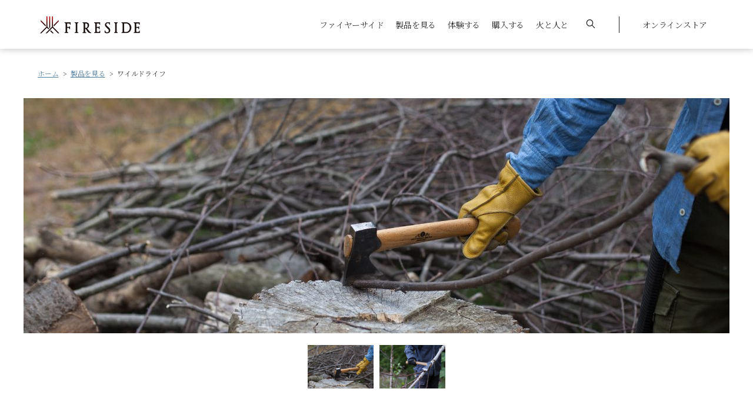

--- FILE ---
content_type: text/html; charset=UTF-8
request_url: https://www.firesidestove.com/products/kindling03
body_size: 17340
content:

<!DOCTYPE html>
<html lang="ja">

<head>
	<meta charset="UTF-8">
		<title>ワイルドライフ｜製品を見る｜薪⽕の総合商社 ファイヤーサイド</title>
<link data-rocket-prefetch href="https://s.pinimg.com" rel="dns-prefetch">
<link data-rocket-prefetch href="https://connect.facebook.net" rel="dns-prefetch">
<link data-rocket-prefetch href="https://www.google-analytics.com" rel="dns-prefetch">
<link data-rocket-prefetch href="https://www.googletagmanager.com" rel="dns-prefetch">
<link data-rocket-prefetch href="https://unpkg.com" rel="dns-prefetch">
<link data-rocket-prefetch href="https://cdn.jsdelivr.net" rel="dns-prefetch">
<link data-rocket-prefetch href="https://cdnjs.cloudflare.com" rel="dns-prefetch">
<link data-rocket-prefetch href="https://ajaxzip3.github.io" rel="dns-prefetch">
<link data-rocket-prefetch href="https://www.visumo.jp" rel="dns-prefetch">
<link data-rocket-prefetch href="https://www.line-website.com" rel="dns-prefetch">
<link data-rocket-prefetch href="https://d.shutto-translation.com" rel="dns-prefetch">
	<!-- Google Tag Manager -->
<script>(function(w,d,s,l,i){w[l]=w[l]||[];w[l].push({'gtm.start':
new Date().getTime(),event:'gtm.js'});var f=d.getElementsByTagName(s)[0],
j=d.createElement(s),dl=l!='dataLayer'?'&l='+l:'';j.async=true;j.src=
'https://www.googletagmanager.com/gtm.js?id='+i+dl;f.parentNode.insertBefore(j,f);
})(window,document,'script','dataLayer','GTM-M6DNSG6');</script>
<!-- End Google Tag Manager -->
<meta http-equiv="X-UA-Compatible" content="IE=edge">
<meta name="viewport" content="width=device-width, initial-scale=1, maximum-scale=1">
<meta name="format-detection" content="telephone=no">
<meta name="facebook-domain-verification" content="4sm571btxz34y5aacay669ixgt2bev" />
<!-- favicon -->
<link rel="icon" href="/favicon.ico">
<link rel="icon" type="image/png" href="/android-chrome-192x192.png">
<!-- icon -->
<link rel="apple-touch-icon" sizes="256x256" href="/apple-touch-icon.png">
<!--style-->

<link rel="stylesheet" href="https://unpkg.com/swiper@7/swiper-bundle.min.css" />
<link rel="stylesheet" type="text/css" href="//cdn.jsdelivr.net/npm/slick-carousel@1.8.1/slick/slick.css" />
		<!-- All in One SEO 4.9.3 - aioseo.com -->
	<meta name="description" content="焚き付け用に備えたい、バランスのよさが自慢の片手斧 手に馴染む握りやすい小型斧で、様々なシーンに対応するバラン" />
	<meta name="robots" content="max-image-preview:large" />
	<link rel="canonical" href="https://www.firesidestove.com/products/kindling03" />
	<meta name="generator" content="All in One SEO (AIOSEO) 4.9.3" />
		<meta property="og:locale" content="ja_JP" />
		<meta property="og:site_name" content="ファイヤーサイド - 薪ストーブと焚き火で楽しむ火のある暮らし" />
		<meta property="og:type" content="article" />
		<meta property="og:title" content="ワイルドライフ | ファイヤーサイド - 薪ストーブと焚き火で楽しむ火のある暮らし" />
		<meta property="og:description" content="焚き付け用に備えたい、バランスのよさが自慢の片手斧 手に馴染む握りやすい小型斧で、様々なシーンに対応するバラン" />
		<meta property="og:url" content="https://www.firesidestove.com/products/kindling03" />
		<meta property="og:image" content="https://www.firesidestove.com/wp-content/uploads/2024/05/3_415.jpg" />
		<meta property="og:image:secure_url" content="https://www.firesidestove.com/wp-content/uploads/2024/05/3_415.jpg" />
		<meta property="og:image:width" content="800" />
		<meta property="og:image:height" content="644" />
		<meta property="article:published_time" content="2021-05-19T08:22:13+00:00" />
		<meta property="article:modified_time" content="2024-05-22T04:08:38+00:00" />
		<meta name="twitter:card" content="summary_large_image" />
		<meta name="twitter:title" content="ワイルドライフ | ファイヤーサイド - 薪ストーブと焚き火で楽しむ火のある暮らし" />
		<meta name="twitter:description" content="焚き付け用に備えたい、バランスのよさが自慢の片手斧 手に馴染む握りやすい小型斧で、様々なシーンに対応するバラン" />
		<meta name="twitter:image" content="https://www.firesidestove.com/wp-content/uploads/2024/05/3_415.jpg" />
		<script type="application/ld+json" class="aioseo-schema">
			{"@context":"https:\/\/schema.org","@graph":[{"@type":"BreadcrumbList","@id":"https:\/\/www.firesidestove.com\/products\/kindling03#breadcrumblist","itemListElement":[{"@type":"ListItem","@id":"https:\/\/www.firesidestove.com#listItem","position":1,"name":"\u30db\u30fc\u30e0","item":"https:\/\/www.firesidestove.com","nextItem":{"@type":"ListItem","@id":"https:\/\/www.firesidestove.com\/products\/products_category\/stoves_chimney#listItem","name":"\u85aa\u30b9\u30c8\u30fc\u30d6\u30fb\u7159\u7a81"}},{"@type":"ListItem","@id":"https:\/\/www.firesidestove.com\/products\/products_category\/stoves_chimney#listItem","position":2,"name":"\u85aa\u30b9\u30c8\u30fc\u30d6\u30fb\u7159\u7a81","item":"https:\/\/www.firesidestove.com\/products\/products_category\/stoves_chimney","nextItem":{"@type":"ListItem","@id":"https:\/\/www.firesidestove.com\/products\/products_category\/stovegoods#listItem","name":"\u85aa\u30b9\u30c8\u30fc\u30d6\u30b0\u30c3\u30ba"},"previousItem":{"@type":"ListItem","@id":"https:\/\/www.firesidestove.com#listItem","name":"\u30db\u30fc\u30e0"}},{"@type":"ListItem","@id":"https:\/\/www.firesidestove.com\/products\/products_category\/stovegoods#listItem","position":3,"name":"\u85aa\u30b9\u30c8\u30fc\u30d6\u30b0\u30c3\u30ba","item":"https:\/\/www.firesidestove.com\/products\/products_category\/stovegoods","nextItem":{"@type":"ListItem","@id":"https:\/\/www.firesidestove.com\/products\/products_category\/spritfirewood#listItem","name":"\u85aa\u3065\u304f\u308a"},"previousItem":{"@type":"ListItem","@id":"https:\/\/www.firesidestove.com\/products\/products_category\/stoves_chimney#listItem","name":"\u85aa\u30b9\u30c8\u30fc\u30d6\u30fb\u7159\u7a81"}},{"@type":"ListItem","@id":"https:\/\/www.firesidestove.com\/products\/products_category\/spritfirewood#listItem","position":4,"name":"\u85aa\u3065\u304f\u308a","item":"https:\/\/www.firesidestove.com\/products\/products_category\/spritfirewood","nextItem":{"@type":"ListItem","@id":"https:\/\/www.firesidestove.com\/products\/kindling03#listItem","name":"\u30ef\u30a4\u30eb\u30c9\u30e9\u30a4\u30d5"},"previousItem":{"@type":"ListItem","@id":"https:\/\/www.firesidestove.com\/products\/products_category\/stovegoods#listItem","name":"\u85aa\u30b9\u30c8\u30fc\u30d6\u30b0\u30c3\u30ba"}},{"@type":"ListItem","@id":"https:\/\/www.firesidestove.com\/products\/kindling03#listItem","position":5,"name":"\u30ef\u30a4\u30eb\u30c9\u30e9\u30a4\u30d5","previousItem":{"@type":"ListItem","@id":"https:\/\/www.firesidestove.com\/products\/products_category\/spritfirewood#listItem","name":"\u85aa\u3065\u304f\u308a"}}]},{"@type":"Organization","@id":"https:\/\/www.firesidestove.com\/#organization","name":"FIRESIDE","description":"FIRESIDE\u306f\u85aa\u30b9\u30c8\u30fc\u30d6\u30fb\u6696\u7089\u304b\u3089\u30a2\u30a6\u30c8\u30c9\u30a2\u3067\u306e\u711a\u304d\u706b\u307e\u3067\u3001\u706b\u3068\u5171\u306b\u3042\u308b\u6642\u9593\u3068\u7a7a\u9593\u306e\u6d3b\u7528\u8853\u3092\u63d0\u6848\u3059\u308b\u85aa\u706b\u306e\u30e9\u30a4\u30d5\u30b9\u30bf\u30a4\u30eb\u30d6\u30e9\u30f3\u30c9\u3067\u3059\u3002","url":"https:\/\/www.firesidestove.com\/","logo":{"@type":"ImageObject","url":"\/wp-content\/themes\/fireside\/images\/common\/logo@2x.png","@id":"https:\/\/www.firesidestove.com\/products\/kindling03\/#organizationLogo"},"image":{"@id":"https:\/\/www.firesidestove.com\/products\/kindling03\/#organizationLogo"}},{"@type":"WebPage","@id":"https:\/\/www.firesidestove.com\/products\/kindling03#webpage","url":"https:\/\/www.firesidestove.com\/products\/kindling03","name":"\u30ef\u30a4\u30eb\u30c9\u30e9\u30a4\u30d5 | \u30d5\u30a1\u30a4\u30e4\u30fc\u30b5\u30a4\u30c9 - \u85aa\u30b9\u30c8\u30fc\u30d6\u3068\u711a\u304d\u706b\u3067\u697d\u3057\u3080\u706b\u306e\u3042\u308b\u66ae\u3089\u3057","description":"\u711a\u304d\u4ed8\u3051\u7528\u306b\u5099\u3048\u305f\u3044\u3001\u30d0\u30e9\u30f3\u30b9\u306e\u3088\u3055\u304c\u81ea\u6162\u306e\u7247\u624b\u65a7 \u624b\u306b\u99b4\u67d3\u3080\u63e1\u308a\u3084\u3059\u3044\u5c0f\u578b\u65a7\u3067\u3001\u69d8\u3005\u306a\u30b7\u30fc\u30f3\u306b\u5bfe\u5fdc\u3059\u308b\u30d0\u30e9\u30f3","inLanguage":"ja","isPartOf":{"@id":"https:\/\/www.firesidestove.com\/#website"},"breadcrumb":{"@id":"https:\/\/www.firesidestove.com\/products\/kindling03#breadcrumblist"},"datePublished":"2021-05-19T17:22:13+09:00","dateModified":"2024-05-22T13:08:38+09:00"},{"@type":"WebSite","@id":"https:\/\/www.firesidestove.com\/#website","url":"https:\/\/www.firesidestove.com\/","name":"\u30d5\u30a1\u30a4\u30e4\u30fc\u30b5\u30a4\u30c9 - \u85aa\u30b9\u30c8\u30fc\u30d6\u3068\u711a\u304d\u706b\u3067\u697d\u3057\u3080\u706b\u306e\u3042\u308b\u66ae\u3089\u3057","description":"FIRESIDE\u306f\u85aa\u30b9\u30c8\u30fc\u30d6\u30fb\u6696\u7089\u304b\u3089\u30a2\u30a6\u30c8\u30c9\u30a2\u3067\u306e\u711a\u304d\u706b\u307e\u3067\u3001\u706b\u3068\u5171\u306b\u3042\u308b\u6642\u9593\u3068\u7a7a\u9593\u306e\u6d3b\u7528\u8853\u3092\u63d0\u6848\u3059\u308b\u85aa\u706b\u306e\u30e9\u30a4\u30d5\u30b9\u30bf\u30a4\u30eb\u30d6\u30e9\u30f3\u30c9\u3067\u3059\u3002","inLanguage":"ja","publisher":{"@id":"https:\/\/www.firesidestove.com\/#organization"}}]}
		</script>
		<!-- All in One SEO -->

<link rel='dns-prefetch' href='//cdnjs.cloudflare.com' />
<link rel='dns-prefetch' href='//unpkg.com' />
<link rel='dns-prefetch' href='//cdn.jsdelivr.net' />
<link rel='dns-prefetch' href='//ajaxzip3.github.io' />

<style id='wp-img-auto-sizes-contain-inline-css' type='text/css'>
img:is([sizes=auto i],[sizes^="auto," i]){contain-intrinsic-size:3000px 1500px}
/*# sourceURL=wp-img-auto-sizes-contain-inline-css */
</style>
<style id='wp-emoji-styles-inline-css' type='text/css'>

	img.wp-smiley, img.emoji {
		display: inline !important;
		border: none !important;
		box-shadow: none !important;
		height: 1em !important;
		width: 1em !important;
		margin: 0 0.07em !important;
		vertical-align: -0.1em !important;
		background: none !important;
		padding: 0 !important;
	}
/*# sourceURL=wp-emoji-styles-inline-css */
</style>
<style id='classic-theme-styles-inline-css' type='text/css'>
/*! This file is auto-generated */
.wp-block-button__link{color:#fff;background-color:#32373c;border-radius:9999px;box-shadow:none;text-decoration:none;padding:calc(.667em + 2px) calc(1.333em + 2px);font-size:1.125em}.wp-block-file__button{background:#32373c;color:#fff;text-decoration:none}
/*# sourceURL=/wp-includes/css/classic-themes.min.css */
</style>
<link rel='stylesheet' id='searchandfilter-css' href='https://www.firesidestove.com/wp-content/plugins/search-filter/style.css?ver=1' type='text/css' media='all' />
<link rel='stylesheet' id='modaal-css' href='https://www.firesidestove.com/wp-content/themes/fireside/css/modaal.min.css?ver=1.0.8' type='text/css' media='all' />
<link rel='stylesheet' id='style-css' href='https://www.firesidestove.com/wp-content/themes/fireside/css/style.css?ver=1.0.8' type='text/css' media='all' />
<link rel='stylesheet' id='swiper-bundle-css' href='https://unpkg.com/swiper@7/swiper-bundle.min.css?ver=1.0.8' type='text/css' media='all' />
<link rel='stylesheet' id='slick-css' href='//cdn.jsdelivr.net/npm/slick-carousel@1.8.1/slick/slick.css?ver=1.0.8' type='text/css' media='all' />
<link rel='stylesheet' id='lity-css' href='https://cdnjs.cloudflare.com/ajax/libs/lity/2.4.1/lity.css?ver=1.0.8' type='text/css' media='all' />
<script type="text/javascript" src="https://www.firesidestove.com/wp-includes/js/jquery/jquery.min.js?ver=3.7.1" id="jquery-core-js"></script>
<script type="text/javascript" src="https://www.firesidestove.com/wp-includes/js/jquery/jquery-migrate.min.js?ver=3.4.1" id="jquery-migrate-js"></script>
<script type="text/javascript" src="https://www.firesidestove.com/wp-content/themes/fireside/js/gsap.min.js?ver=1.0.8" id="gsap-js"></script>
<script type="text/javascript" src="https://www.firesidestove.com/wp-content/themes/fireside/js/ScrollTrigger.min.js?ver=1.0.8" id="ScrollTrigger-js"></script>
<script type="text/javascript" src="https://www.firesidestove.com/wp-content/themes/fireside/js/jquery-cookies.js?ver=1.0.8" id="jquery-cookies-js"></script>
<script type="text/javascript" src="https://www.firesidestove.com/wp-content/themes/fireside/js/modaal.min.js?ver=1.0.8" id="modaal-js"></script>
<script type="text/javascript" src="https://www.firesidestove.com/wp-content/themes/fireside/js/basic.js?ver=1.0.8" id="basic-js"></script>
<script type="text/javascript" src="https://www.firesidestove.com/wp-content/themes/fireside/js/animation.js?ver=1.0.8" id="animation-js"></script>
<script type="text/javascript" defer src="https://www.firesidestove.com/wp-content/themes/fireside/js/slider.js?ver=1.0.8" id="slider-js"></script>
<script type="text/javascript" src="https://cdnjs.cloudflare.com/ajax/libs/lity/2.4.1/lity.min.js" id="lity-js"></script>
<script type="text/javascript" src="https://unpkg.com/swiper@7/swiper-bundle.min.js" id="swiper-bundle-js"></script>
<script type="text/javascript" src="https://cdn.jsdelivr.net/npm/slick-carousel@1.8.1/slick/slick.min.js" id="slick-js"></script>
<script type="text/javascript" src="https://cdn.jsdelivr.net/npm/simple-parallax-js@5.5.1/dist/simpleParallax.min.js" id="swiper-simpleParallax-js"></script>
<script type="text/javascript" src="https://ajaxzip3.github.io/ajaxzip3.js" id="swiper-ajaxzip3-js"></script>
    
    <script type="text/javascript">
        var ajaxurl = 'https://www.firesidestove.com/wp-admin/admin-ajax.php';
    </script>
<style id='global-styles-inline-css' type='text/css'>
:root{--wp--preset--aspect-ratio--square: 1;--wp--preset--aspect-ratio--4-3: 4/3;--wp--preset--aspect-ratio--3-4: 3/4;--wp--preset--aspect-ratio--3-2: 3/2;--wp--preset--aspect-ratio--2-3: 2/3;--wp--preset--aspect-ratio--16-9: 16/9;--wp--preset--aspect-ratio--9-16: 9/16;--wp--preset--color--black: #000000;--wp--preset--color--cyan-bluish-gray: #abb8c3;--wp--preset--color--white: #ffffff;--wp--preset--color--pale-pink: #f78da7;--wp--preset--color--vivid-red: #cf2e2e;--wp--preset--color--luminous-vivid-orange: #ff6900;--wp--preset--color--luminous-vivid-amber: #fcb900;--wp--preset--color--light-green-cyan: #7bdcb5;--wp--preset--color--vivid-green-cyan: #00d084;--wp--preset--color--pale-cyan-blue: #8ed1fc;--wp--preset--color--vivid-cyan-blue: #0693e3;--wp--preset--color--vivid-purple: #9b51e0;--wp--preset--gradient--vivid-cyan-blue-to-vivid-purple: linear-gradient(135deg,rgb(6,147,227) 0%,rgb(155,81,224) 100%);--wp--preset--gradient--light-green-cyan-to-vivid-green-cyan: linear-gradient(135deg,rgb(122,220,180) 0%,rgb(0,208,130) 100%);--wp--preset--gradient--luminous-vivid-amber-to-luminous-vivid-orange: linear-gradient(135deg,rgb(252,185,0) 0%,rgb(255,105,0) 100%);--wp--preset--gradient--luminous-vivid-orange-to-vivid-red: linear-gradient(135deg,rgb(255,105,0) 0%,rgb(207,46,46) 100%);--wp--preset--gradient--very-light-gray-to-cyan-bluish-gray: linear-gradient(135deg,rgb(238,238,238) 0%,rgb(169,184,195) 100%);--wp--preset--gradient--cool-to-warm-spectrum: linear-gradient(135deg,rgb(74,234,220) 0%,rgb(151,120,209) 20%,rgb(207,42,186) 40%,rgb(238,44,130) 60%,rgb(251,105,98) 80%,rgb(254,248,76) 100%);--wp--preset--gradient--blush-light-purple: linear-gradient(135deg,rgb(255,206,236) 0%,rgb(152,150,240) 100%);--wp--preset--gradient--blush-bordeaux: linear-gradient(135deg,rgb(254,205,165) 0%,rgb(254,45,45) 50%,rgb(107,0,62) 100%);--wp--preset--gradient--luminous-dusk: linear-gradient(135deg,rgb(255,203,112) 0%,rgb(199,81,192) 50%,rgb(65,88,208) 100%);--wp--preset--gradient--pale-ocean: linear-gradient(135deg,rgb(255,245,203) 0%,rgb(182,227,212) 50%,rgb(51,167,181) 100%);--wp--preset--gradient--electric-grass: linear-gradient(135deg,rgb(202,248,128) 0%,rgb(113,206,126) 100%);--wp--preset--gradient--midnight: linear-gradient(135deg,rgb(2,3,129) 0%,rgb(40,116,252) 100%);--wp--preset--font-size--small: 13px;--wp--preset--font-size--medium: 20px;--wp--preset--font-size--large: 36px;--wp--preset--font-size--x-large: 42px;--wp--preset--spacing--20: 0.44rem;--wp--preset--spacing--30: 0.67rem;--wp--preset--spacing--40: 1rem;--wp--preset--spacing--50: 1.5rem;--wp--preset--spacing--60: 2.25rem;--wp--preset--spacing--70: 3.38rem;--wp--preset--spacing--80: 5.06rem;--wp--preset--shadow--natural: 6px 6px 9px rgba(0, 0, 0, 0.2);--wp--preset--shadow--deep: 12px 12px 50px rgba(0, 0, 0, 0.4);--wp--preset--shadow--sharp: 6px 6px 0px rgba(0, 0, 0, 0.2);--wp--preset--shadow--outlined: 6px 6px 0px -3px rgb(255, 255, 255), 6px 6px rgb(0, 0, 0);--wp--preset--shadow--crisp: 6px 6px 0px rgb(0, 0, 0);}:where(.is-layout-flex){gap: 0.5em;}:where(.is-layout-grid){gap: 0.5em;}body .is-layout-flex{display: flex;}.is-layout-flex{flex-wrap: wrap;align-items: center;}.is-layout-flex > :is(*, div){margin: 0;}body .is-layout-grid{display: grid;}.is-layout-grid > :is(*, div){margin: 0;}:where(.wp-block-columns.is-layout-flex){gap: 2em;}:where(.wp-block-columns.is-layout-grid){gap: 2em;}:where(.wp-block-post-template.is-layout-flex){gap: 1.25em;}:where(.wp-block-post-template.is-layout-grid){gap: 1.25em;}.has-black-color{color: var(--wp--preset--color--black) !important;}.has-cyan-bluish-gray-color{color: var(--wp--preset--color--cyan-bluish-gray) !important;}.has-white-color{color: var(--wp--preset--color--white) !important;}.has-pale-pink-color{color: var(--wp--preset--color--pale-pink) !important;}.has-vivid-red-color{color: var(--wp--preset--color--vivid-red) !important;}.has-luminous-vivid-orange-color{color: var(--wp--preset--color--luminous-vivid-orange) !important;}.has-luminous-vivid-amber-color{color: var(--wp--preset--color--luminous-vivid-amber) !important;}.has-light-green-cyan-color{color: var(--wp--preset--color--light-green-cyan) !important;}.has-vivid-green-cyan-color{color: var(--wp--preset--color--vivid-green-cyan) !important;}.has-pale-cyan-blue-color{color: var(--wp--preset--color--pale-cyan-blue) !important;}.has-vivid-cyan-blue-color{color: var(--wp--preset--color--vivid-cyan-blue) !important;}.has-vivid-purple-color{color: var(--wp--preset--color--vivid-purple) !important;}.has-black-background-color{background-color: var(--wp--preset--color--black) !important;}.has-cyan-bluish-gray-background-color{background-color: var(--wp--preset--color--cyan-bluish-gray) !important;}.has-white-background-color{background-color: var(--wp--preset--color--white) !important;}.has-pale-pink-background-color{background-color: var(--wp--preset--color--pale-pink) !important;}.has-vivid-red-background-color{background-color: var(--wp--preset--color--vivid-red) !important;}.has-luminous-vivid-orange-background-color{background-color: var(--wp--preset--color--luminous-vivid-orange) !important;}.has-luminous-vivid-amber-background-color{background-color: var(--wp--preset--color--luminous-vivid-amber) !important;}.has-light-green-cyan-background-color{background-color: var(--wp--preset--color--light-green-cyan) !important;}.has-vivid-green-cyan-background-color{background-color: var(--wp--preset--color--vivid-green-cyan) !important;}.has-pale-cyan-blue-background-color{background-color: var(--wp--preset--color--pale-cyan-blue) !important;}.has-vivid-cyan-blue-background-color{background-color: var(--wp--preset--color--vivid-cyan-blue) !important;}.has-vivid-purple-background-color{background-color: var(--wp--preset--color--vivid-purple) !important;}.has-black-border-color{border-color: var(--wp--preset--color--black) !important;}.has-cyan-bluish-gray-border-color{border-color: var(--wp--preset--color--cyan-bluish-gray) !important;}.has-white-border-color{border-color: var(--wp--preset--color--white) !important;}.has-pale-pink-border-color{border-color: var(--wp--preset--color--pale-pink) !important;}.has-vivid-red-border-color{border-color: var(--wp--preset--color--vivid-red) !important;}.has-luminous-vivid-orange-border-color{border-color: var(--wp--preset--color--luminous-vivid-orange) !important;}.has-luminous-vivid-amber-border-color{border-color: var(--wp--preset--color--luminous-vivid-amber) !important;}.has-light-green-cyan-border-color{border-color: var(--wp--preset--color--light-green-cyan) !important;}.has-vivid-green-cyan-border-color{border-color: var(--wp--preset--color--vivid-green-cyan) !important;}.has-pale-cyan-blue-border-color{border-color: var(--wp--preset--color--pale-cyan-blue) !important;}.has-vivid-cyan-blue-border-color{border-color: var(--wp--preset--color--vivid-cyan-blue) !important;}.has-vivid-purple-border-color{border-color: var(--wp--preset--color--vivid-purple) !important;}.has-vivid-cyan-blue-to-vivid-purple-gradient-background{background: var(--wp--preset--gradient--vivid-cyan-blue-to-vivid-purple) !important;}.has-light-green-cyan-to-vivid-green-cyan-gradient-background{background: var(--wp--preset--gradient--light-green-cyan-to-vivid-green-cyan) !important;}.has-luminous-vivid-amber-to-luminous-vivid-orange-gradient-background{background: var(--wp--preset--gradient--luminous-vivid-amber-to-luminous-vivid-orange) !important;}.has-luminous-vivid-orange-to-vivid-red-gradient-background{background: var(--wp--preset--gradient--luminous-vivid-orange-to-vivid-red) !important;}.has-very-light-gray-to-cyan-bluish-gray-gradient-background{background: var(--wp--preset--gradient--very-light-gray-to-cyan-bluish-gray) !important;}.has-cool-to-warm-spectrum-gradient-background{background: var(--wp--preset--gradient--cool-to-warm-spectrum) !important;}.has-blush-light-purple-gradient-background{background: var(--wp--preset--gradient--blush-light-purple) !important;}.has-blush-bordeaux-gradient-background{background: var(--wp--preset--gradient--blush-bordeaux) !important;}.has-luminous-dusk-gradient-background{background: var(--wp--preset--gradient--luminous-dusk) !important;}.has-pale-ocean-gradient-background{background: var(--wp--preset--gradient--pale-ocean) !important;}.has-electric-grass-gradient-background{background: var(--wp--preset--gradient--electric-grass) !important;}.has-midnight-gradient-background{background: var(--wp--preset--gradient--midnight) !important;}.has-small-font-size{font-size: var(--wp--preset--font-size--small) !important;}.has-medium-font-size{font-size: var(--wp--preset--font-size--medium) !important;}.has-large-font-size{font-size: var(--wp--preset--font-size--large) !important;}.has-x-large-font-size{font-size: var(--wp--preset--font-size--x-large) !important;}
/*# sourceURL=global-styles-inline-css */
</style>
<style id="rocket-lazyrender-inline-css">[data-wpr-lazyrender] {content-visibility: auto;}</style><meta name="generator" content="WP Rocket 3.20.3" data-wpr-features="wpr_preconnect_external_domains wpr_automatic_lazy_rendering wpr_preload_links wpr_desktop" /></head>

	<body class="gallery-modaal-wrapper">
		<!-- Google Tag Manager (noscript) -->
<noscript><iframe src="https://www.googletagmanager.com/ns.html?id=GTM-M6DNSG6"
height="0" width="0" style="display:none;visibility:hidden"></iframe></noscript>
<!-- End Google Tag Manager (noscript) -->
		<div  class="">

<header  id="header">
  <div  class="header header--fixed header-news--none">
      <nav class="header-nav-wrapper">
      <div class="header-nav flex-box">
        <div class="header-logo"><a class="hov--opacity" href="/"><span class="screen-reader-text">薪ストーブのファイヤーサイド</span></a></div>
        <!--pc:menu-->
        <div class="header-nav--pc">
          <ul class="header-nav-menu--pc flex-box">
            <li class="megamenu--01"><a href="javascript:void(0);">ファイヤーサイド</a></li>
            <li class="megamenu--02"><a href="javascript:void(0);">製品を見る</a></li>
            <li class="megamenu--03"><a href="javascript:void(0);">体験する</a></li>
            <li class="megamenu--04"><a href="javascript:void(0);">購入する</a></li>
            <li class=""><a href="/blog">火と人と</a></li>
            <li class="megamenu--search"><a href="javascript:void(0);"><svg xmlns="http://www.w3.org/2000/svg" width="14.533" height="14.533" viewBox="0 0 14.533 14.533"><defs></defs><g transform="translate(0 -0.003)"><g transform="translate(0 0.003)"><path class="a" d="M14.355,13.5,10.223,9.369a5.764,5.764,0,1,0-.856.856L13.5,14.358a.605.605,0,1,0,.856-.856ZM5.753,10.3a4.542,4.542,0,1,1,4.542-4.542A4.546,4.546,0,0,1,5.753,10.3Z" transform="translate(0 -0.003)"/></g></g></svg></a></li>
            <li class="megamenu--OnlineStore"><a href="https://ec.firesidestove.com/" target="_blank">オンラインストア</a></li>
          </ul>
        </div>
        <!--sp:toggle-->
        <div id="header-nav-toggle">
          <span></span>
          <span></span>
        </div>
      </div>
    </nav>
  </div>
  <!--pc:megamenu-->
  <div  class="megamenu-wrapper">
    <div class="megamenu-bg"></div>
    <div id="megamenu--01" class="megamenu">
      <div class="megamenu-container flex-box">
        <div class="megamenu-title">
          <h3>ファイヤー<br />
サイド</h3>
          <a class="megamenu__button button button--standard" href="https://www.firesidestove.com/about"><span>ファイヤーサイドTOP</span><svg xmlns="http://www.w3.org/2000/svg" width="22.925" height="4.597" viewBox="0 0 22.925 4.597"><defs></defs><path class="a" d="M18.757-406.789H0v-1H18.757l-.821-1.8,4.989,2.3-4.989,2.3Z" transform="translate(0 409.588)"/></svg></a>
        </div>
        <div class="megamenu-nav">
          <div class="scroll-wrapper">
            <ul>
              <li>
                <a class="hov--opacity" href="https://www.firesidestove.com/about/profile"><span class="megamenu-nav__thumbnail" style="background-image: url(https://www.firesidestove.com/wp-content/uploads/2022/01/menu-profile.jpeg);"></span><span class="megamenu-nav__text">会社概要</span></a>
              </li>
              <li>
                <a class="hov--opacity" href="https://www.firesidestove.com/about/history"><span class="megamenu-nav__thumbnail" style="background-image: url(https://www.firesidestove.com/wp-content/uploads/2022/01/menu-history.jpeg);"></span><span class="megamenu-nav__text">沿革</span></a>
              </li>
            </ul>
          </div>
        </div>
      </div>
    </div>
    <div id="megamenu--02" class="megamenu">
      <div class="megamenu-container flex-box">
        <div class="megamenu-title">
          <h3>製品を見る</h3>
          <a class="megamenu__button button button--standard" href="https://www.firesidestove.com/products"><span>製品を見るTOP</span><svg xmlns="http://www.w3.org/2000/svg" width="22.925" height="4.597" viewBox="0 0 22.925 4.597"><defs></defs><path class="a" d="M18.757-406.789H0v-1H18.757l-.821-1.8,4.989,2.3-4.989,2.3Z" transform="translate(0 409.588)"/></svg></a>
        </div>
        <div class="megamenu-nav">
          <div class="scroll-wrapper">
            <p class="megamenu-nav__title">カテゴリから探す</p>
            <ul class="megamenu-nav-product">
              <li>
                <a class="hov--opacity" href="/products/stoves_chimney/stoves"><span class="megamenu-nav__thumbnail" style="background-image: url(https://www.firesidestove.com/wp-content/uploads/2022/01/stove.png);"></span><span class="megamenu-nav__text">薪ストーブ</span></a>
              </li>
              <li>
                <a class="hov--opacity" href="/products/stoves_chimney/stovegoods"><span class="megamenu-nav__thumbnail" style="background-image: url(https://www.firesidestove.com/wp-content/uploads/2022/01/container.png);"></span><span class="megamenu-nav__text">薪ストーブグッズ</span></a>
              </li>
              <li>
                <a class="hov--opacity" href="/products/items/firedisplay"><span class="megamenu-nav__thumbnail" style="background-image: url(https://www.firesidestove.com/wp-content/uploads/2024/06/firedisplay-300x248-1.png);"></span><span class="megamenu-nav__text">ファイヤーディスプレイ</span></a>
              </li>
              <li>
                <a class="hov--opacity" href="/products/items/outdoor"><span class="megamenu-nav__thumbnail" style="background-image: url(https://www.firesidestove.com/wp-content/uploads/2024/06/bonfire-300x248-2.png);"></span><span class="megamenu-nav__text">焚き火台・<br />
アウトドア調理器</span></a>
              </li>
              <li>
                <a class="hov--opacity" href="/products/items/firetool"><span class="megamenu-nav__thumbnail" style="background-image: url(https://www.firesidestove.com/wp-content/uploads/2022/01/kettle.png);"></span><span class="megamenu-nav__text">焚き火アイテム</span></a>
              </li>
              <li>
                <a class="hov--opacity" href="/products/items/firewood"><span class="megamenu-nav__thumbnail" style="background-image: url(https://www.firesidestove.com/wp-content/uploads/2022/01/axe.png);"></span><span class="megamenu-nav__text">薪づくり</span></a>
              </li>
              <li>
                <a class="hov--opacity" href="https://www.firesidestove.com/products/items/cooking-items"><span class="megamenu-nav__thumbnail" style="background-image: url(https://www.firesidestove.com/wp-content/uploads/2024/06/cooking-300x248-2.png);"></span><span class="megamenu-nav__text">クッキング</span></a>
              </li>
              <li>
                <a class="hov--opacity" href="/products/items/mobilesauna"><span class="megamenu-nav__thumbnail" style="background-image: url(https://www.firesidestove.com/wp-content/uploads/2024/06/mobilesauna-300x248-2.png);"></span><span class="megamenu-nav__text">薪風呂・サウナ</span></a>
              </li>
            </ul>
          </div>
        </div>
      </div>
    </div>
    <div id="megamenu--03" class="megamenu">
      <div class="megamenu-container flex-box">
        <div class="megamenu-title">
          <h3>体験する</h3>
          <a class="megamenu__button button button--standard" href="https://www.firesidestove.com/experience"><span>体験するTOP</span><svg xmlns="http://www.w3.org/2000/svg" width="22.925" height="4.597" viewBox="0 0 22.925 4.597"><defs></defs><path class="a" d="M18.757-406.789H0v-1H18.757l-.821-1.8,4.989,2.3-4.989,2.3Z" transform="translate(0 409.588)"/></svg></a>
        </div>
        <div class="megamenu-nav">
          <div class="scroll-wrapper">
            <p class="megamenu-nav__title">ファイヤーサイドに行ってみる</p>
            <ul>
              <li>
                <a class="hov--opacity" href="https://www.firesidestove.com/experience/showroom/komagane"><span class="megamenu-nav__thumbnail" style="background-image: url(https://www.firesidestove.com/wp-content/uploads/2022/01/menu-komagane.jpeg);"></span><span class="megamenu-nav__text">ファイヤーサイド駒ヶ根</span></a>
              </li>
              <li>
                <a class="hov--opacity" href="https://www.firesidestove.com/experience/showroom/event"><span class="megamenu-nav__thumbnail" style="background-image: url(https://www.firesidestove.com/wp-content/uploads/2026/01/menu-event.png);"></span><span class="megamenu-nav__text">イベント</span></a>
              </li>
            </ul>
          </div>
        </div>
      </div>
    </div>
    <div id="megamenu--04" class="megamenu">
      <div class="megamenu-container flex-box">
        <div class="megamenu-title">
          <h3>購入する</h3>
          <a class="megamenu__button button button--standard" href="https://www.firesidestove.com/purchase"><span>購入するTOP</span><svg xmlns="http://www.w3.org/2000/svg" width="22.925" height="4.597" viewBox="0 0 22.925 4.597"><defs></defs><path class="a" d="M18.757-406.789H0v-1H18.757l-.821-1.8,4.989,2.3-4.989,2.3Z" transform="translate(0 409.588)"/></svg></a>
        </div>
        <div class="megamenu-nav">
          <div class="scroll-wrapper">
            <ul>
              <li>
                <a class="hov--opacity" href="/purchase/dealer"><span class="megamenu-nav__thumbnail" style="background-image: url(https://www.firesidestove.com/wp-content/uploads/2022/01/menu-dealer.jpeg);"></span><span class="megamenu-nav__text">薪ストーブ販売施工店</span></a>
              </li>
              <li>
                <a class="hov--opacity" href="/purchase/shop"><span class="megamenu-nav__thumbnail" style="background-image: url(https://www.firesidestove.com/wp-content/uploads/2022/01/menu-shop.jpeg);"></span><span class="megamenu-nav__text">薪火アイテム販売店</span></a>
              </li>
              <li>
                <a class="hov--opacity" href="https://ec.firesidestove.com/" target="_blank"><span class="megamenu-nav__thumbnail" style="background-image: url(https://www.firesidestove.com/wp-content/uploads/2022/01/menu-onlinestore.jpeg);"></span><span class="megamenu-nav__text">オンラインストア</span></a>
              </li>
            </ul>
          </div>
        </div>
      </div>
    </div>
	<div id="megamenu--search" class="nav-search megamenu">
	  <div class="megamenu-container">
		<form method="get" action="/search/">
		  <div class="search__item">
			<input type="text" name="s" class="search__input" value="" placeholder="サイト内検索"  required="required"/>
			<input type="submit" value="" class="search__submit" />
		  </div>
		</form>
	  </div>
	</div>
  </div>
  <div  class="header-nav-bg header-news--none"></div>
  <!--sp:menu-->
  <div  class="header-nav--sp header-news--none">
    <div class="container">
      <div class="header-nav-menu--sp">
        <div class="header-menu-accordion accordion--01">
          <p class="accordion__title">ファイヤーサイド<span class="accordion__button"></span></p>
          <div class="accordion__item">
            <a class="accordion__item--top" href="https://www.firesidestove.com/about"><span>ファイヤーサイドTOP</span><svg xmlns="http://www.w3.org/2000/svg" width="22.925" height="4.597" viewBox="0 0 22.925 4.597"><defs></defs><path class="a" d="M18.757-406.789H0v-1H18.757l-.821-1.8,4.989,2.3-4.989,2.3Z" transform="translate(0 409.588)"/></svg></a>
            <ul>
              <li>
                <a class="hov--opacity" href="https://www.firesidestove.com/about/profile"><span class="accordion__thumbnail" style="background-image: url(https://www.firesidestove.com/wp-content/uploads/2022/01/menu-profile.jpeg);"></span><span class="accordion__text">会社概要</span></a>
              </li>
              <li>
                <a class="hov--opacity" href="https://www.firesidestove.com/about/history"><span class="accordion__thumbnail" style="background-image: url(https://www.firesidestove.com/wp-content/uploads/2022/01/menu-history.jpeg);"></span><span class="accordion__text">沿革</span></a>
              </li>
            </ul>
          </div>
        </div>
        <div class="header-menu-accordion accordion--02">
          <p class="accordion__title">製品を見る<span class="accordion__button"></span></p>
          <div class="accordion__item">
            <a class="accordion__item--top" href="https://www.firesidestove.com/products"><span>製品を見るTOP</span><svg xmlns="http://www.w3.org/2000/svg" width="22.925" height="4.597" viewBox="0 0 22.925 4.597"><defs></defs><path class="a" d="M18.757-406.789H0v-1H18.757l-.821-1.8,4.989,2.3-4.989,2.3Z" transform="translate(0 409.588)"/></svg></a>
            <p class="accordion__item__title">カテゴリから探す</p>
            <ul class="product-menu-accordion">
              <li>
                <a class="hov--opacity" href="/products/stoves_chimney/stoves"><span class="accordion__thumbnail" style="background-image: url(https://www.firesidestove.com/wp-content/uploads/2022/01/stove.png);"></span><span class="accordion__text">薪ストーブ</span></a>
              </li>
              <li>
                <a class="hov--opacity" href="/products/stoves_chimney/stovegoods"><span class="accordion__thumbnail" style="background-image: url(https://www.firesidestove.com/wp-content/uploads/2022/01/container.png);"></span><span class="accordion__text">薪ストーブグッズ</span></a>
              </li>
              <li>
                <a class="hov--opacity" href="/products/items/firedisplay"><span class="accordion__thumbnail" style="background-image: url(https://www.firesidestove.com/wp-content/uploads/2024/06/firedisplay-300x248-1.png);"></span><span class="accordion__text">ファイヤーディスプレイ</span></a>
              </li>
              <li>
                <a class="hov--opacity" href="/products/items/outdoor"><span class="accordion__thumbnail" style="background-image: url(https://www.firesidestove.com/wp-content/uploads/2024/06/bonfire-300x248-2.png);"></span><span class="accordion__text">焚き火台・<br />
アウトドア調理器</span></a>
              </li>
              <li>
                <a class="hov--opacity" href="/products/items/firetool"><span class="accordion__thumbnail" style="background-image: url(https://www.firesidestove.com/wp-content/uploads/2022/01/kettle.png);"></span><span class="accordion__text">焚き火アイテム</span></a>
              </li>
              <li>
                <a class="hov--opacity" href="/products/items/firewood"><span class="accordion__thumbnail" style="background-image: url(https://www.firesidestove.com/wp-content/uploads/2022/01/axe.png);"></span><span class="accordion__text">薪づくり</span></a>
              </li>
              <li>
                <a class="hov--opacity" href="https://www.firesidestove.com/products/items/cooking-items"><span class="accordion__thumbnail" style="background-image: url(https://www.firesidestove.com/wp-content/uploads/2024/06/cooking-300x248-2.png);"></span><span class="accordion__text">クッキング</span></a>
              </li>
              <li>
                <a class="hov--opacity" href="/products/items/mobilesauna"><span class="accordion__thumbnail" style="background-image: url(https://www.firesidestove.com/wp-content/uploads/2024/06/mobilesauna-300x248-2.png);"></span><span class="accordion__text">薪風呂・サウナ</span></a>
              </li>
            </ul>
          </div>
        </div>
        <div class="header-menu-accordion accordion--03">
          <p class="accordion__title">体験する<span class="accordion__button"></span></p>
          <div class="accordion__item">
            <a class="accordion__item--top" href="https://www.firesidestove.com/experience"><span>体験するTOP</span><svg xmlns="http://www.w3.org/2000/svg" width="22.925" height="4.597" viewBox="0 0 22.925 4.597"><defs></defs><path class="a" d="M18.757-406.789H0v-1H18.757l-.821-1.8,4.989,2.3-4.989,2.3Z" transform="translate(0 409.588)"/></svg></a>
            <p class="accordion__item__title">ファイヤーサイドに行ってみる</p>
            <ul>
              <li>
                <a class="hov--opacity" href="https://www.firesidestove.com/experience/showroom/komagane"><span class="accordion__thumbnail" style="background-image: url(https://www.firesidestove.com/wp-content/uploads/2022/01/menu-komagane.jpeg);"></span><span class="accordion__text">ファイヤーサイド<br />
駒ヶ根</span></a>
              </li>
              <li>
                <a class="hov--opacity" href="https://www.firesidestove.com/experience/showroom/event"><span class="accordion__thumbnail" style="background-image: url(https://www.firesidestove.com/wp-content/uploads/2026/01/menu-event.png);"></span><span class="accordion__text">イベント</span></a>
              </li>
            </ul>
          </div>
        </div>
        <div class="header-menu-accordion accordion--04">
          <p class="accordion__title">購入する<span class="accordion__button"></span></p>
          <div class="accordion__item">
            <a class="accordion__item--top" href="https://www.firesidestove.com/purchase"><span>購入するTOP</span><svg xmlns="http://www.w3.org/2000/svg" width="22.925" height="4.597" viewBox="0 0 22.925 4.597"><defs></defs><path class="a" d="M18.757-406.789H0v-1H18.757l-.821-1.8,4.989,2.3-4.989,2.3Z" transform="translate(0 409.588)"/></svg></a>
            <ul>
              <li>
                <a class="hov--opacity" href="/purchase/dealer"><span class="accordion__thumbnail" style="background-image: url(https://www.firesidestove.com/wp-content/uploads/2022/01/menu-dealer.jpeg);"></span><span class="accordion__text">薪ストーブ販売施工店</span></a>
              </li>
              <li>
                <a class="hov--opacity" href="/purchase/shop"><span class="accordion__thumbnail" style="background-image: url(https://www.firesidestove.com/wp-content/uploads/2022/01/menu-shop.jpeg);"></span><span class="accordion__text">薪火アイテム販売店</span></a>
              </li>
              <li>
                <a class="hov--opacity" href="https://ec.firesidestove.com/" target="_blank"><span class="accordion__thumbnail" style="background-image: url(https://www.firesidestove.com/wp-content/uploads/2022/01/menu-onlinestore.jpeg);"></span><span class="accordion__text">オンラインストア</span></a>
              </li>
            </ul>
          </div>
        </div>
        <div class="header-menu-link--sp">
          <a href="/blog"><span>火と人と</span><svg xmlns="http://www.w3.org/2000/svg" width="19" height="19" viewBox="0 0 19 19"><g transform="translate(-307 -138)"><circle cx="9.5" cy="9.5" r="9.5" transform="translate(307 138)" fill="#fff"/><path d="M9.5,1A8.5,8.5,0,1,0,18,9.5,8.51,8.51,0,0,0,9.5,1m0-1A9.5,9.5,0,1,1,0,9.5,9.5,9.5,0,0,1,9.5,0Z" transform="translate(307 138)" fill="#212121"/><path d="M-466.578-6504.955h0l-.638-.638,2.676-2.676-2.676-2.677.639-.64,3.315,3.317-3.314,3.313Z" transform="translate(782.447 6655.771)" fill="#212121"/></g></svg></a>
        </div>
        <div class="nav-search">
          <form method="get" action="/search/">
            <div class="search__item">
              <input type="text" name="s" class="search__input" value="" placeholder="サイト内検索"  required="required"/>
              <input type="submit" value="" class="search__submit" />
            </div>
          </form>
        </div>
        <a class="header-nav-button button button--pri" href="https://ec.firesidestove.com/" target="_blank"><span>オンラインストア</span></a>
      </div>
    </div>
  </div>
</header>			<main  id="site-content" role="main" class="main">
								<div  class="header-breadcrumb-wrapper">
				<div class="header-breadcrumb">
					<ol>
						<li><a href="https://www.firesidestove.com"><span>ホーム</span></a></li>
						<li><a href="https://www.firesidestove.com/products"><span>製品を見る</span></a></li>
						<li>ワイルドライフ</li>
					</ol>
				</div>
			</div>

				<article  class="product-item-single">
					                  <div class="product-slider container js-fadeIn">
                      <div class="slider-for">
                          <div><span><img src="https://www.firesidestove.com/wp-content/uploads/2022/05/415_7.jpg" alt=""></span></div>
                          <div><span><img src="https://www.firesidestove.com/wp-content/uploads/2022/05/415_8.jpg" alt=""></span></div>
                      </div>
                      <div class="slider-nav">
                          <p><img src="https://www.firesidestove.com/wp-content/uploads/2022/05/415_7.jpg" alt=""></p>
                          <p><img src="https://www.firesidestove.com/wp-content/uploads/2022/05/415_8.jpg" alt=""></p>
                      </div>
                  </div>
					<div class="item-single-content">
						<div class="item-info container">
							                          <p class="item-info-brand js-fadeIn">グレンスフォシュ・ブルーク</p>
                          <ul class="item-info-name js-fadeIn">
                              <li class="item-info-name__text"><h1>ワイルドライフ</h1></li>
                              <li class="item-info-name__subtext">Gränsfors Wildlife Hatchet</li>
                          </ul>
                          <dl class="item-info-listprice flex-box js-fadeIn">
                              <dt>￥24,000<span>（税込）</span></dt>
                              <dd>品番  415</dd>
                          </dl>
                          <div class="item-info-button js-fadeIn">
                              <a class="button button--standard" href="https://ec.firesidestove.com/c/firewood/axe/415"><span>オンラインストアで購入する<svg xmlns="http://www.w3.org/2000/svg" width="22.925" height="4.597" viewBox="0 0 22.925 4.597">
                                  <defs></defs>
                                  <path class="a" d="M18.757-406.789H0v-1H18.757l-.821-1.8,4.989,2.3-4.989,2.3Z" transform="translate(0 409.588)"></path>
                                  </svg></span></a>
                          </div>
							 <div class="item-info-social-links js-fadeIn">
							<script src="https://www.line-website.com/social-plugins/js/thirdparty/loader.min.js"></script>
<script type="text/javascript">LineIt.loadButton();</script>

<div class="social-links">
	<h2 class="social-links__title">Share</h2>
	<div class="social-links__list">
		<a href="https://social-plugins.line.me/lineit/share?url=https://www.firesidestove.com/products/kindling03" target="_blank" class="link_line"><svg xmlns="http://www.w3.org/2000/svg" width="25" height="24"><path class="a" d="M24.574 9.971c0-5.5-5.512-9.971-12.287-9.971S0 4.473 0 9.971c0 4.929 4.371 9.057 10.276 9.837.4.086.945.264 1.083.606a2.525 2.525 0 0 1 .04 1.111s-.144.867-.175 1.052c-.054.31-.247 1.215 1.064.662s7.076-4.167 9.654-7.133a8.872 8.872 0 0 0 2.632-6.135Zm-16.622 2.94a.234.234 0 0 1-.235.235H4.265a.234.234 0 0 1-.235-.235V7.553a.235.235 0 0 1 .235-.235h.871a.235.235 0 0 1 .235.235v4.256h2.35a.235.235 0 0 1 .235.235Zm2.078 0a.235.235 0 0 1-.235.235h-.874a.235.235 0 0 1-.235-.235V7.549a.235.235 0 0 1 .235-.235h.871a.235.235 0 0 1 .235.235Zm5.932 0a.235.235 0 0 1-.235.235h-.867a.239.239 0 0 1-.061-.008l-.016-.005h-.007l-.011-.005-.011-.005h-.007l-.015-.009a.238.238 0 0 1-.06-.059l-2.456-3.317v3.184a.235.235 0 0 1-.235.235h-.871a.235.235 0 0 1-.235-.235V7.56a.235.235 0 0 1 .235-.235H12.064l.014.006h.007l.013.007h.007l.013.008h.006l.013.011.014.015a.221.221 0 0 1 .019.024l2.453 3.313V7.524a.235.235 0 0 1 .235-.235h.871a.235.235 0 0 1 .235.235Zm4.759-4.491a.235.235 0 0 1-.235.235H18.14v.9h2.346a.235.235 0 0 1 .235.235v.871a.235.235 0 0 1-.235.235H18.14v.9h2.346a.235.235 0 0 1 .235.235v.871a.234.234 0 0 1-.235.235h-3.452a.234.234 0 0 1-.235-.235V7.55a.235.235 0 0 1 .235-.235h3.452a.235.235 0 0 1 .235.235Z"></path></svg></a>
		<a href="https://twitter.com/intent/tweet?url=https://www.firesidestove.com/products/kindling03&hashtags=%E3%83%95%E3%82%A1%E3%82%A4%E3%83%A4%E3%83%BC%E3%82%B5%E3%82%A4%E3%83%89" target="_blank" class="link_tw"><svg xmlns="http://www.w3.org/2000/svg" width="16" height="14.4" viewBox="0 0 16 14.4"><path class="a" d="M2.88 1.38h1.46l8.8 11.56h-1.36zM12.64 0L8.55 4.59 5.06 0H0l6.03 7.85L.32 14.38h2.45L7.2 9.35l3.87 5.03H16L9.71 6.1 15.09 0z" /></svg></a>
		<a href="http://www.facebook.com/share.php?u=https://www.firesidestove.com/products/kindling03" target="_blank" class="link_fb">
		<svg xmlns="http://www.w3.org/2000/svg" width="9" height="17"><path class="a" d="m8.049 9.046.446-2.91H5.7V4.247a1.455 1.455 0 0 1 1.641-1.572h1.27V.2A15.484 15.484 0 0 0 6.357 0a3.553 3.553 0 0 0-3.8 3.917v2.218H0v2.91h2.556v7.036a10.176 10.176 0 0 0 3.146 0V9.045Z"/></svg></a>
	</div>
</div>
							</div>
						</div>

						<div class="entry-content entry-content--wide">
						<!--WordPressビジュアルエディター編集可能エリア-->

		          <h2 style="text-align: center;">焚き付け用に備えたい、バランスのよさが自慢の片手斧</h2>


              <div class="wp-block-media-text">
                <figure class="wp-block-media-text__media">
                  <img decoding="async" loading="lazy" src="https://www.firesidestove.com/wp-content/uploads/2024/05/3_415.jpg" />
                </figure>
                <div class="wp-block-media-text__content">
                  <p>手に馴染む握りやすい小型斧で、様々なシーンに対応するバランスの良さが特徴です。<br />
庭先で焚き付け用の枝を切ったり、薪を作ったり、色々な作業に使えます。<br />
その名の通り、楽しいキャンプや冒険など、子供の頃の思い出や夢を呼び起こしてくれるでしょう。</p>
                </div>
              </div>

            <figure class="wp-block-gallery">
              <ul class="blocks-gallery-grid">
                <li class="blocks-gallery-item">
                  <figure><img decoding="async" loading="lazy" src="https://www.firesidestove.com/wp-content/uploads/2022/05/415_9.jpg" /></figure>
                </li>
                <li class="blocks-gallery-item">
                  <figure><img decoding="async" loading="lazy" src="https://www.firesidestove.com/wp-content/uploads/2022/05/415_10.jpg" /></figure>
                </li>
                <li class="blocks-gallery-item">
                  <figure><img decoding="async" loading="lazy" src="https://www.firesidestove.com/wp-content/uploads/2022/05/415_11.jpg" /></figure>
                </li>
              </ul>
              <figcaption class="blocks-gallery-caption"></figcaption>
            </figure>

          <h2 class="section-title-line">
          真の機能性と美を兼ね備えたスウェーデン斧の名品­「グレンスフォシュ・ブルーク」          </h2>

            <figure class="wp-block-image size-large">
              <img decoding="async" loading="lazy" src="https://www.firesidestove.com/wp-content/uploads/2022/05/grans_banner.jpg" />
              <figcaption class="has-text-align-center js-fadeIn"></figcaption>
            </figure>

            <div class="wp-block-buttons">
              <div class="wp-block-button">
                <a class="wp-block-button__link" href="/brand/gransfors">グレンスフォシュ・ブルーク　ブランド紹介</a>
              </div>
            </div>

          <h2 class="section-title-line">
          製品を長くご愛用いただくために 〜柄の交換について          </h2>

              <div class="wp-block-media-text has-media-on-the-right">
                <figure class="wp-block-media-text__media">
                  <img decoding="async" loading="lazy" src="https://www.firesidestove.com/wp-content/uploads/2021/05/granfors_2024_01.jpg" />
                </figure>
                <div class="wp-block-media-text__content">
                  <h3>ファイヤーサイドが柄の交換をサポート</h3>
<p>製品を長くご愛用いただくため、ファイヤーサイド取り扱いのグレンスフォシュ斧すべてに替え柄をご用意しています。<br />
さらにご希望の方には、製造時と同等の5tの油圧機を使用した柄の有償交換サービスを行っています。交換は販売店までご依頼ください。<br />
交換工賃￥3,300（税抜￥3,000）、替え柄代・送料別途。</p>
                </div>
              </div>

              <div class="wp-block-media-text has-media-on-the-right">
                <figure class="wp-block-media-text__media">
                  <img decoding="async" loading="lazy" src="https://www.firesidestove.com/wp-content/uploads/2021/05/granfors_2024_02.jpg" />
                </figure>
                <div class="wp-block-media-text__content">
                  <h3>「斧柄のキーチェーン オーナメント」プレゼントサービス</h3>
<p>柄の交換のためにお送りいただく斧を見ると、使い込んだ時間と手間が刻まれ、特に「柄」には使い手の個性が現れています。<br />
そこで共に過ごした時間をお手元に残していただけるよう、ファイヤーサイド独自のサービスとして、柄をリユースしたキーチェーン オーナメントをお送りしています。<br />
新しい柄になった斧と共に、オーナー様の元で新たな時を刻んでいただければ幸いです。<br />
※柄の返却を希望される方には、キーチェーンを作成せず、そのままのお戻しとなります。</p>
                </div>
              </div>	
						<!--end WordPressビジュアルエディター編集可能エリア-->
						</div>

												                      <div class="stove-option container js-fadeIn">
                          <div class="stove-option-title js-fadeIn">
                              <h2 class="stove-option-title__text section-title-line">オプション</h2>
                          </div>
                          <div class="stove-option-list">
                              <div class="stove-option-list__item js-fadeIn">
                                  <img src="https://www.firesidestove.com/wp-content/uploads/2022/05/413_9.jpg" alt="替え柄">
                                  <h3>替え柄</h3>
                                  <p class="sub-text">¥5,300（税込）／415-406（柄、木製クサビ）　※写真は品番442−406、450−406</p>
                              </div>
                              <div class="stove-option-list__item js-fadeIn">
                                  <img src="https://www.firesidestove.com/wp-content/uploads/2022/05/413_8.jpg" alt="替え本革ケース">
                                  <h3>替え本革ケース</h3>
                                  <p class="sub-text">¥3,520（税込）／品番415-408</p>
                              </div>
                          </div>
                      </div>
						                      <div class="product-spec container js-fadeIn">
                          <div class="product-spec-title js-fadeIn">
                              <h2 class="product-spec-title__text section-title-line">スペック</h2>
                          </div>
                          <div class="spec-list">
                              <dl class="flex-box">
                                  <dt>刃渡り</dt>
                                  <dd>80mm<br />
</dd>
                              </dl>
                              <dl class="flex-box">
                                  <dt>柄長</dt>
                                  <dd>345mm<br />
</dd>
                              </dl>
                              <dl class="flex-box">
                                  <dt>斧頭</dt>
                                  <dd>W130mm、400g</dd>
                              </dl>
                              <dl class="flex-box">
                                  <dt>付属品</dt>
                                  <dd>本革ケース付き</dd>
                              </dl>
                              <dl class="flex-box">
                                  <dt>製造国</dt>
                                  <dd>スウェーデン</dd>
                              </dl>
                              <dl class="flex-box">
                                  <dt>柄の交換について</dt>
                                  <dd>製品を長くご愛用いただくため、ファイヤーサイドでは、製造時と同等の5tの油圧機を使用した 柄の有償交換サービスを行っています。交換工賃¥3,300（税込）、替え柄代・送料別途。交換は販売店までご依頼ください。</dd>
                              </dl>
                              <dl class="flex-box">
                                  <dt>注意</dt>
                                  <dd>職人が一品一品手作りしているため、サイズや重量が表記と異なる場合があります。　</dd>
                              </dl>
                          </div>
                      </div>


					</div>
				</article>
				<div data-wpr-lazyrender="1" class="scene-single-widget">
					<div class="widget-aria widget-aria--wide">
						<div class="widget-aria-inner">
																					<div class="widget-block">
								<div class="widget-product-list-block">
									<h2 class="widget-title">関連商品</h2>
									<ul class="widget-product-list">
										<li>
											<a href="https://www.firesidestove.com/products/kindling01" class="hov--opacity">
												<figure>
													<img src="https://www.firesidestove.com/wp-content/uploads/2022/05/413_7.jpg" alt="">
												</figure>
												<p class="product-name">ハンドハチェット</p>
											</a>
										</li>
										<li>
											<a href="https://www.firesidestove.com/products/kindling02" class="hov--opacity">
												<figure>
													<img src="https://www.firesidestove.com/wp-content/uploads/2022/05/BG410_9.jpg" alt="">
												</figure>
												<p class="product-name">ミニハチェット</p>
											</a>
										</li>
										<li>
											<a href="https://www.firesidestove.com/products/kindling04" class="hov--opacity">
												<figure>
													<img src="https://www.firesidestove.com/wp-content/uploads/2021/05/425_0006.jpg" alt="">
												</figure>
												<p class="product-name">アウトドアアックス</p>
											</a>
										</li>
										<li>
											<a href="https://www.firesidestove.com/products/leatherwax" class="hov--opacity">
												<figure>
													<img src="https://www.firesidestove.com/wp-content/uploads/2022/05/44036_10.jpg" alt="">
												</figure>
												<p class="product-name">レザーワックス</p>
											</a>
										</li>
										<li>
											<a href="https://www.firesidestove.com/products/oil" class="hov--opacity">
												<figure>
													<img src="https://www.firesidestove.com/wp-content/uploads/2022/05/44037_12.jpg" alt="">
												</figure>
												<p class="product-name">グレンスフォシュ オイル</p>
											</a>
										</li>
										<li>
											<a href="https://www.firesidestove.com/products/sharpener01" class="hov--opacity">
												<figure>
													<img src="https://www.firesidestove.com/wp-content/uploads/2022/05/GB4031_5.jpg" alt="">
												</figure>
												<p class="product-name">ファイルシャープナー</p>
											</a>
										</li>
										<li>
											<a href="https://www.firesidestove.com/products/sharpener02" class="hov--opacity">
												<figure>
													<img src="https://www.firesidestove.com/wp-content/uploads/2022/05/GB4032_2.jpg" alt="">
												</figure>
												<p class="product-name">ダイヤモンドシャープナー</p>
											</a>
										</li>
										<li>
											<a href="https://www.firesidestove.com/products/sharpener03" class="hov--opacity">
												<figure>
													<img src="https://www.firesidestove.com/wp-content/uploads/2022/05/GB4035_15.jpg" alt="">
												</figure>
												<p class="product-name">ナチュラルシャープナー</p>
											</a>
										</li>
										<li>
											<a href="https://www.firesidestove.com/products/grindstone" class="hov--opacity">
												<figure>
													<img src="https://www.firesidestove.com/wp-content/uploads/2021/05/i-GB4033.jpg" alt="">
												</figure>
												<p class="product-name">ディスクストーン</p>
											</a>
										</li>
										<li>
											<a href="https://www.firesidestove.com/products/axeholster" class="hov--opacity">
												<figure>
													<img src="https://www.firesidestove.com/wp-content/uploads/2022/05/50321_8.jpg" alt="">
												</figure>
												<p class="product-name">アックスホルスター</p>
											</a>
										</li>
									</ul>
								</div>
							</div>
														<div class="widget-block">
								<div class="user-photo">
									<div class="user-photo-container">
										<div class="user-photo-title flex-box js-fadeIn">
											<h2 class="user-photo-title__text section-title-line">
											<span class="user-photo-title__text--main">USER’S PHOTO</span>
											<svg class="user-photo-title__text--icon" xmlns="http://www.w3.org/2000/svg" width="15.754" height="15.754" viewBox="0 0 15.754 15.754">
												<g transform="translate(-582.123 -5919.123)">
													<path d="M11.956,5.5c2.1,0,2.352.008,3.183.046a4.36,4.36,0,0,1,1.463.271A2.609,2.609,0,0,1,18.1,7.31a4.36,4.36,0,0,1,.271,1.463c.038.831.046,1.08.046,3.183s-.008,2.352-.046,3.183A4.36,4.36,0,0,1,18.1,16.6,2.609,2.609,0,0,1,16.6,18.1a4.36,4.36,0,0,1-1.463.271c-.83.038-1.08.046-3.183.046s-2.353-.008-3.183-.046A4.36,4.36,0,0,1,7.31,18.1,2.609,2.609,0,0,1,5.815,16.6a4.36,4.36,0,0,1-.271-1.463c-.038-.831-.046-1.08-.046-3.183s.008-2.352.046-3.183A4.36,4.36,0,0,1,5.815,7.31,2.609,2.609,0,0,1,7.31,5.815a4.36,4.36,0,0,1,1.463-.271C9.6,5.506,9.853,5.5,11.956,5.5m0-1.419c-2.139,0-2.408.009-3.248.047A5.782,5.782,0,0,0,6.8,4.493a4.028,4.028,0,0,0-2.3,2.3,5.782,5.782,0,0,0-.366,1.912c-.038.84-.047,1.108-.047,3.248s.009,2.408.047,3.248a5.782,5.782,0,0,0,.366,1.912,4.028,4.028,0,0,0,2.3,2.3,5.782,5.782,0,0,0,1.912.366c.84.038,1.108.047,3.248.047s2.408-.009,3.248-.047a5.782,5.782,0,0,0,1.912-.366,4.028,4.028,0,0,0,2.3-2.3,5.782,5.782,0,0,0,.366-1.912c.038-.84.047-1.108.047-3.248s-.009-2.408-.047-3.248A5.782,5.782,0,0,0,19.42,6.8a4.028,4.028,0,0,0-2.3-2.3A5.782,5.782,0,0,0,15.2,4.126c-.84-.038-1.108-.047-3.248-.047Z" transform="translate(578.044 5915.044)" />
													<path d="M130.68,126.635a4.045,4.045,0,1,0,4.045,4.045A4.045,4.045,0,0,0,130.68,126.635Zm0,6.671a2.626,2.626,0,1,1,2.626-2.626A2.626,2.626,0,0,1,130.68,133.306Z" transform="translate(459.32 5796.32)" />
													<ellipse cx="0.945" cy="0.945" rx="0.945" ry="0.945" transform="translate(593.26 5921.85)" />
												</g>
											</svg>
											<span class="user-photo-title__text--tag">#ワイルドライフ</span>
											</h2>
										</div>
										<div class="vsm-tile js-fadeIn">
<div class="vsm-tile">
<div class="ecbn-selection-widget" data-type="selection-tile" data-selection="gransfors_415_wildlife" data-userid="e5081901-1916-4584-b40e-ee2da025dad6" style="display:none;"></div>
<script type="text/javascript" src="https://www.visumo.jp/MediaManagement/WebApi/ecbn-selection-widget.js" defer></script>
</div>										</div>
									</div>
								</div>
							</div>
															<div class="widget-block">
									<div class="widget-link-block">
										<h2 class="widget-title">タグ</h2>
										<ul class="tag__list">
											<li><a href="/products/items/search/?s=&post_type=products&category=items&mark=gransfors">Gransfors</a></li>
										</ul>
									</div>
								</div>
						</div>
					</div>
				</div>
			</main>

		<footer  class="footer">
	<div  class="footer-nav flex-box">
		<div class="footer-nav-container container">
			<ul class="footer-nav-menu flex-box">
				<li><a href="/quality">品質保証</a></li>
				<li><a href="/information">お知らせ</a></li>
				<li><a href="/maintenance">使い方・お手入れ</a></li>
				<li><a href="/info">製品に関する<br class="nopc">重要なお知らせ</a></li>
				<li><a href="/faq">よくあるご質問</a></li>
				<li><a href="/forbusiness">法人の皆様へ</a></li>
				<li><a href="/catalog">デジタルカタログ</a></li>
				<li><a href="/contact">お問い合わせ</a></li>
			</ul>
			<ul class="footer-nav-sns flex-box">
				<li class="footer-nav-sns--insta"><a href="https://www.instagram.com/fireside_stove/" target="_blank"><svg xmlns="http://www.w3.org/2000/svg" height="16" width="16"><path d="M7.9 1.4h3.2c.5 0 1 .1 1.5.3.6.3 1.1.8 1.4 1.5.2.5.3 1 .3 1.5v6.4c0 .5-.1 1-.3 1.5-.3.7-.8 1.2-1.5 1.5-.5.2-1 .3-1.5.3H4.6c-.5 0-1-.1-1.5-.3-.7-.3-1.2-.8-1.5-1.5-.2-.5-.3-1-.3-1.5V4.7c0-.5.1-1 .3-1.5.4-.7.9-1.2 1.6-1.5.5-.2 1-.3 1.5-.3h3.2m0-1.4H4.6C4 .1 3.3.2 2.7.4 1.7.8.8 1.7.4 2.7.2 3.3.1 4 0 4.6V11c0 .7.1 1.3.4 1.9.4 1.1 1.2 1.9 2.3 2.3.6.2 1.3.4 1.9.4H11c.7 0 1.3-.1 1.9-.4 1.1-.4 1.9-1.2 2.3-2.3.2-.6.4-1.3.4-1.9V4.6c0-.7-.1-1.3-.4-1.9C14.8 1.6 14 .8 12.9.4 12.3.2 11.6 0 11 0H7.9z"/><path d="M7.9 3.8c-2.2 0-4 1.8-4 4s1.8 4 4 4 4-1.8 4-4-1.8-4-4-4zm0 6.7c-1.5 0-2.6-1.2-2.6-2.6s1.2-2.6 2.6-2.6c1.5 0 2.6 1.2 2.6 2.6 0 1.4-1.2 2.6-2.6 2.6z"/><circle cx="12.1" cy="3.7" r=".9"/></svg></a></li>
				<li class="footer-nav-sns--youtube"><a href="https://www.youtube.com/user/FiresideCompanyLtd/" target="_blank"><svg xmlns="http://www.w3.org/2000/svg" width="18" height="13"><path class="a" d="M8.991 12.289a51.33 51.33 0 0 1-6.635-.352 2.117 2.117 0 0 1-1.5-1.489 21.824 21.824 0 0 1-.355-4.054 21.825 21.825 0 0 1 .355-4.053 2.118 2.118 0 0 1 1.5-1.488A51.276 51.276 0 0 1 8.991.5a51.276 51.276 0 0 1 6.635.353 2.118 2.118 0 0 1 1.5 1.488 21.885 21.885 0 0 1 .354 4.053 21.883 21.883 0 0 1-.354 4.054 2.116 2.116 0 0 1-1.5 1.489 51.33 51.33 0 0 1-6.635.352Zm-1.7-8.42v5.052l4.412-2.526-4.412-2.526Z"/><path class="b" d="M8.991 12.789a50.014 50.014 0 0 1-6.764-.369 2.62 2.62 0 0 1-1.855-1.842 21.813 21.813 0 0 1-.373-4.184A21.81 21.81 0 0 1 .372 2.21 2.618 2.618 0 0 1 2.228.369a49.884 49.884 0 0 1 6.763-.37 49.9 49.9 0 0 1 6.764.37 2.619 2.619 0 0 1 1.856 1.841 21.86 21.86 0 0 1 .372 4.184 21.864 21.864 0 0 1-.372 4.184 2.618 2.618 0 0 1-1.857 1.842 50 50 0 0 1-6.763.369ZM8.991 1a47.54 47.54 0 0 0-6.507.336 1.615 1.615 0 0 0-1.147 1.135 20.531 20.531 0 0 0-.338 3.923 20.526 20.526 0 0 0 .338 3.923 1.616 1.616 0 0 0 1.146 1.136 47.623 47.623 0 0 0 6.507.335 47.612 47.612 0 0 0 6.507-.335 1.615 1.615 0 0 0 1.148-1.136 20.585 20.585 0 0 0 .337-3.923 20.587 20.587 0 0 0-.337-3.923 1.615 1.615 0 0 0-1.147-1.135A47.558 47.558 0 0 0 8.991 1Zm-2.2 8.783V3.006l5.919 3.388Zm1-5.052v3.328l2.906-1.664Z"/></svg></a></li>
				<li class="footer-nav-sns--twitter"><a href="https://twitter.com/FiresideCompany" target="_blank"><svg xmlns="http://www.w3.org/2000/svg" width="16" height="14.4" viewBox="0 0 16 14.4"><path class="a" d="M2.88 1.38h1.46l8.8 11.56h-1.36zM12.64 0L8.55 4.59 5.06 0H0l6.03 7.85L.32 14.38h2.45L7.2 9.35l3.87 5.03H16L9.71 6.1 15.09 0z" /></svg></a></li>
				<li class="footer-nav-sns--facebook"><a href="https://www.facebook.com/firesidestove" target="_blank"><svg xmlns="http://www.w3.org/2000/svg" width="9" height="17"><path class="a" d="m8.049 9.046.446-2.91H5.7V4.247a1.455 1.455 0 0 1 1.641-1.572h1.27V.2A15.484 15.484 0 0 0 6.357 0a3.553 3.553 0 0 0-3.8 3.917v2.218H0v2.91h2.556v7.036a10.176 10.176 0 0 0 3.146 0V9.045Z"/></svg></a></li>
				<li class="footer-nav-sns--line"><a href="https://line.me/R/ti/p/@fireside" target="_blank"><svg xmlns="http://www.w3.org/2000/svg" width="25" height="24"><path class="a" d="M24.574 9.971c0-5.5-5.512-9.971-12.287-9.971S0 4.473 0 9.971c0 4.929 4.371 9.057 10.276 9.837.4.086.945.264 1.083.606a2.525 2.525 0 0 1 .04 1.111s-.144.867-.175 1.052c-.054.31-.247 1.215 1.064.662s7.076-4.167 9.654-7.133a8.872 8.872 0 0 0 2.632-6.135Zm-16.622 2.94a.234.234 0 0 1-.235.235H4.265a.234.234 0 0 1-.235-.235V7.553a.235.235 0 0 1 .235-.235h.871a.235.235 0 0 1 .235.235v4.256h2.35a.235.235 0 0 1 .235.235Zm2.078 0a.235.235 0 0 1-.235.235h-.874a.235.235 0 0 1-.235-.235V7.549a.235.235 0 0 1 .235-.235h.871a.235.235 0 0 1 .235.235Zm5.932 0a.235.235 0 0 1-.235.235h-.867a.239.239 0 0 1-.061-.008l-.016-.005h-.007l-.011-.005-.011-.005h-.007l-.015-.009a.238.238 0 0 1-.06-.059l-2.456-3.317v3.184a.235.235 0 0 1-.235.235h-.871a.235.235 0 0 1-.235-.235V7.56a.235.235 0 0 1 .235-.235H12.064l.014.006h.007l.013.007h.007l.013.008h.006l.013.011.014.015a.221.221 0 0 1 .019.024l2.453 3.313V7.524a.235.235 0 0 1 .235-.235h.871a.235.235 0 0 1 .235.235Zm4.759-4.491a.235.235 0 0 1-.235.235H18.14v.9h2.346a.235.235 0 0 1 .235.235v.871a.235.235 0 0 1-.235.235H18.14v.9h2.346a.235.235 0 0 1 .235.235v.871a.234.234 0 0 1-.235.235h-3.452a.234.234 0 0 1-.235-.235V7.55a.235.235 0 0 1 .235-.235h3.452a.235.235 0 0 1 .235.235Z"></path></svg></a></li>
				<li class="footer-nav-sns--pinterest"><a href="https://jp.pinterest.com/fireside_stove/" target="_blank"><svg xmlns="http://www.w3.org/2000/svg" width="20" height="20" viewBox="0 0 20 20"><path class="a" d="M6.29 19.29a9.5 9.5 0 01.21-3.28l1-4.31a6 6 0 01-.29-1.73c0-1.4.68-2.4 1.74-2.4.74 0 1.28.51 1.28 1.5a3.6 3.6 0 01-.19 1.06l-.43 1.44a2.5 2.5 0 00-.13.76 1.57 1.57 0 001.74 1.56c1.74 0 2.98-1.8 2.98-4.14A4 4 0 0010 5.5a4.2 4.2 0 00-4.6 4.36 3.8 3.8 0 00.93 2.63.72.72 0 01-.74.4c-1 0-1.95-1.41-1.95-3.34a6.1 6.1 0 016.4-6 6 6 0 016.4 6.11c0 3.4-2.4 5.95-5 5.95a3.2 3.2 0 01-2.55-1.23l-.51 2.08a9.5 9.5 0 01-1.35 3.06A9.8 9.8 0 0010 20a10 10 0 10-3.71-.71z"/></svg></a></li>
			</ul>
		</div>
	</div>
	<div  class="footer-nav-sub">
		<div class="footer-nav-sub-container container flex-box">
			<ul class="footer-nav-sub-menu">
				<li><a class="hov--opacity" href="https://www.firesidestove.com/dealersupport/" target="_blank">代理店サポート</a></li>
				<li><a class="hov--opacity" href="/privacypolicy">プライバシーポリシー</a></li>
				<li><a class="hov--opacity" href="/terms">利用規約</a></li>
				<li><a class="hov--opacity" href="/english">ENGLISH</a></li>
			</ul>
			<div class="footer-nav-sub-copyright">
				<small>&copy; 2003 FIRESIDE COMPANY.LTD.</small>
			</div>
		</div>
	</div>
	<div  id="pagetop"><a href="#"><img src="https://www.firesidestove.com/wp-content/themes/fireside/images/common/icon/icon_pagetop.svg" alt="ページTOPへ"></a></div>
</footer>


<script type="speculationrules">
{"prefetch":[{"source":"document","where":{"and":[{"href_matches":"/*"},{"not":{"href_matches":["/wp-*.php","/wp-admin/*","/wp-content/uploads/*","/wp-content/*","/wp-content/plugins/*","/wp-content/themes/fireside/*","/*\\?(.+)"]}},{"not":{"selector_matches":"a[rel~=\"nofollow\"]"}},{"not":{"selector_matches":".no-prefetch, .no-prefetch a"}}]},"eagerness":"conservative"}]}
</script>
<script type="text/javascript" id="rocket-browser-checker-js-after">
/* <![CDATA[ */
"use strict";var _createClass=function(){function defineProperties(target,props){for(var i=0;i<props.length;i++){var descriptor=props[i];descriptor.enumerable=descriptor.enumerable||!1,descriptor.configurable=!0,"value"in descriptor&&(descriptor.writable=!0),Object.defineProperty(target,descriptor.key,descriptor)}}return function(Constructor,protoProps,staticProps){return protoProps&&defineProperties(Constructor.prototype,protoProps),staticProps&&defineProperties(Constructor,staticProps),Constructor}}();function _classCallCheck(instance,Constructor){if(!(instance instanceof Constructor))throw new TypeError("Cannot call a class as a function")}var RocketBrowserCompatibilityChecker=function(){function RocketBrowserCompatibilityChecker(options){_classCallCheck(this,RocketBrowserCompatibilityChecker),this.passiveSupported=!1,this._checkPassiveOption(this),this.options=!!this.passiveSupported&&options}return _createClass(RocketBrowserCompatibilityChecker,[{key:"_checkPassiveOption",value:function(self){try{var options={get passive(){return!(self.passiveSupported=!0)}};window.addEventListener("test",null,options),window.removeEventListener("test",null,options)}catch(err){self.passiveSupported=!1}}},{key:"initRequestIdleCallback",value:function(){!1 in window&&(window.requestIdleCallback=function(cb){var start=Date.now();return setTimeout(function(){cb({didTimeout:!1,timeRemaining:function(){return Math.max(0,50-(Date.now()-start))}})},1)}),!1 in window&&(window.cancelIdleCallback=function(id){return clearTimeout(id)})}},{key:"isDataSaverModeOn",value:function(){return"connection"in navigator&&!0===navigator.connection.saveData}},{key:"supportsLinkPrefetch",value:function(){var elem=document.createElement("link");return elem.relList&&elem.relList.supports&&elem.relList.supports("prefetch")&&window.IntersectionObserver&&"isIntersecting"in IntersectionObserverEntry.prototype}},{key:"isSlowConnection",value:function(){return"connection"in navigator&&"effectiveType"in navigator.connection&&("2g"===navigator.connection.effectiveType||"slow-2g"===navigator.connection.effectiveType)}}]),RocketBrowserCompatibilityChecker}();
//# sourceURL=rocket-browser-checker-js-after
/* ]]> */
</script>
<script type="text/javascript" id="rocket-preload-links-js-extra">
/* <![CDATA[ */
var RocketPreloadLinksConfig = {"excludeUris":"/information|/information/|/info|/info/|/contact|/contact/|/(?:.+/)?feed(?:/(?:.+/?)?)?$|/(?:.+/)?embed/|/(index.php/)?(.*)wp-json(/.*|$)|/refer/|/go/|/recommend/|/recommends/","usesTrailingSlash":"","imageExt":"jpg|jpeg|gif|png|tiff|bmp|webp|avif|pdf|doc|docx|xls|xlsx|php","fileExt":"jpg|jpeg|gif|png|tiff|bmp|webp|avif|pdf|doc|docx|xls|xlsx|php|html|htm","siteUrl":"https://www.firesidestove.com","onHoverDelay":"100","rateThrottle":"3"};
//# sourceURL=rocket-preload-links-js-extra
/* ]]> */
</script>
<script type="text/javascript" id="rocket-preload-links-js-after">
/* <![CDATA[ */
(function() {
"use strict";var r="function"==typeof Symbol&&"symbol"==typeof Symbol.iterator?function(e){return typeof e}:function(e){return e&&"function"==typeof Symbol&&e.constructor===Symbol&&e!==Symbol.prototype?"symbol":typeof e},e=function(){function i(e,t){for(var n=0;n<t.length;n++){var i=t[n];i.enumerable=i.enumerable||!1,i.configurable=!0,"value"in i&&(i.writable=!0),Object.defineProperty(e,i.key,i)}}return function(e,t,n){return t&&i(e.prototype,t),n&&i(e,n),e}}();function i(e,t){if(!(e instanceof t))throw new TypeError("Cannot call a class as a function")}var t=function(){function n(e,t){i(this,n),this.browser=e,this.config=t,this.options=this.browser.options,this.prefetched=new Set,this.eventTime=null,this.threshold=1111,this.numOnHover=0}return e(n,[{key:"init",value:function(){!this.browser.supportsLinkPrefetch()||this.browser.isDataSaverModeOn()||this.browser.isSlowConnection()||(this.regex={excludeUris:RegExp(this.config.excludeUris,"i"),images:RegExp(".("+this.config.imageExt+")$","i"),fileExt:RegExp(".("+this.config.fileExt+")$","i")},this._initListeners(this))}},{key:"_initListeners",value:function(e){-1<this.config.onHoverDelay&&document.addEventListener("mouseover",e.listener.bind(e),e.listenerOptions),document.addEventListener("mousedown",e.listener.bind(e),e.listenerOptions),document.addEventListener("touchstart",e.listener.bind(e),e.listenerOptions)}},{key:"listener",value:function(e){var t=e.target.closest("a"),n=this._prepareUrl(t);if(null!==n)switch(e.type){case"mousedown":case"touchstart":this._addPrefetchLink(n);break;case"mouseover":this._earlyPrefetch(t,n,"mouseout")}}},{key:"_earlyPrefetch",value:function(t,e,n){var i=this,r=setTimeout(function(){if(r=null,0===i.numOnHover)setTimeout(function(){return i.numOnHover=0},1e3);else if(i.numOnHover>i.config.rateThrottle)return;i.numOnHover++,i._addPrefetchLink(e)},this.config.onHoverDelay);t.addEventListener(n,function e(){t.removeEventListener(n,e,{passive:!0}),null!==r&&(clearTimeout(r),r=null)},{passive:!0})}},{key:"_addPrefetchLink",value:function(i){return this.prefetched.add(i.href),new Promise(function(e,t){var n=document.createElement("link");n.rel="prefetch",n.href=i.href,n.onload=e,n.onerror=t,document.head.appendChild(n)}).catch(function(){})}},{key:"_prepareUrl",value:function(e){if(null===e||"object"!==(void 0===e?"undefined":r(e))||!1 in e||-1===["http:","https:"].indexOf(e.protocol))return null;var t=e.href.substring(0,this.config.siteUrl.length),n=this._getPathname(e.href,t),i={original:e.href,protocol:e.protocol,origin:t,pathname:n,href:t+n};return this._isLinkOk(i)?i:null}},{key:"_getPathname",value:function(e,t){var n=t?e.substring(this.config.siteUrl.length):e;return n.startsWith("/")||(n="/"+n),this._shouldAddTrailingSlash(n)?n+"/":n}},{key:"_shouldAddTrailingSlash",value:function(e){return this.config.usesTrailingSlash&&!e.endsWith("/")&&!this.regex.fileExt.test(e)}},{key:"_isLinkOk",value:function(e){return null!==e&&"object"===(void 0===e?"undefined":r(e))&&(!this.prefetched.has(e.href)&&e.origin===this.config.siteUrl&&-1===e.href.indexOf("?")&&-1===e.href.indexOf("#")&&!this.regex.excludeUris.test(e.href)&&!this.regex.images.test(e.href))}}],[{key:"run",value:function(){"undefined"!=typeof RocketPreloadLinksConfig&&new n(new RocketBrowserCompatibilityChecker({capture:!0,passive:!0}),RocketPreloadLinksConfig).init()}}]),n}();t.run();
}());

//# sourceURL=rocket-preload-links-js-after
/* ]]> */
</script>

	</div>

</body>

</html>
<!-- This website is like a Rocket, isn't it? Performance optimized by WP Rocket. Learn more: https://wp-rocket.me - Debug: cached@1768861915 -->

--- FILE ---
content_type: image/svg+xml
request_url: https://www.firesidestove.com/wp-content/themes/fireside/images/common/icon/icon_pagetop.svg
body_size: 308
content:
<svg xmlns="http://www.w3.org/2000/svg" width="64" height="64" viewBox="0 0 64 64"><g transform="translate(-1242 -5485)"><circle cx="32" cy="32" r="32" transform="translate(1242 5549) rotate(-90)" fill="#fff"/><path d="M4.068,0,8.135,8.827,4.068,6.97,0,8.827Z" transform="translate(1269.933 5502)" fill="#212121"/><rect width="28" height="2" transform="translate(1273 5534.414) rotate(-90)" fill="#212121"/></g></svg>

--- FILE ---
content_type: image/svg+xml
request_url: https://www.firesidestove.com/wp-content/themes/fireside/images/common/icon/icon_arrow.svg
body_size: 152
content:
<svg xmlns="http://www.w3.org/2000/svg" width="22.925" height="4.597" viewBox="0 0 22.925 4.597"><defs><style>.a{fill:#212121;}</style></defs><path class="a" d="M18.757-406.789H0v-1H18.757l-.821-1.8,4.989,2.3-4.989,2.3Z" transform="translate(0 409.588)"/></svg>

--- FILE ---
content_type: image/svg+xml
request_url: https://www.firesidestove.com/wp-content/themes/fireside/images/common/icon/icon_search_02.svg
body_size: 216
content:
<svg xmlns="http://www.w3.org/2000/svg" width="14.533" height="14.533" viewBox="0 0 14.533 14.533"><path d="M14.355,13.5,10.223,9.369a5.764,5.764,0,1,0-.856.856L13.5,14.358a.605.605,0,1,0,.856-.856ZM5.753,10.3a4.542,4.542,0,1,1,4.542-4.542A4.546,4.546,0,0,1,5.753,10.3Z" transform="translate(0 -0.003)" fill="#212121"/></svg>

--- FILE ---
content_type: application/javascript; charset=utf-8
request_url: https://www.firesidestove.com/wp-content/themes/fireside/js/animation.js?ver=1.0.8
body_size: 1292
content:
(function ($) {
	$(function () {

	/*━━━━━━━━━━━━━━━━━━━━━━━━━━━━━━━━━━━━━━━━━━━━━━━━━━━━━━━━━━━━*/
	/*index: gsap */
	
	gsap.config({
		//		autoSleep: 60,
		//		force3D: false,
			nullTargetWarn: false,
		//		trialWarn: false,
	});
	
	const fadein = document.getElementsByClassName('js-fadeIn');

	gsap.set(fadein, {
		autoAlpha: 0,
	});

	for (let i = 0; i < fadein.length; i++) {
		const observer = new IntersectionObserver((entries) => {
			entries.forEach((entry) => {
				if (entry.isIntersecting) {
					gsap.to(entry.target, {
						autoAlpha: 1,
						duration: 1,
					});
					observer.unobserve(entry.target);
				}
			});
		}, {
			root: null,
			threshold: 0,
		});
	
		observer.observe(fadein[i]);
	}
	const fadeInNews = document.getElementsByClassName('js-fadeInNews');

	gsap.set(fadeInNews, {
		autoAlpha: 0,
	});

	for (let i = 0; i < fadeInNews.length; i++) {
		gsap.to(fadeInNews[i], {
			autoAlpha: 1,
			duration: 1,
			scrollTrigger: {
				trigger: fadeInNews[i],
				start: 'top 60%', // アニメーション開始位置
//											markers: true,
			}
		});
	}

	const fadeInTop = document.getElementsByClassName('js-fadeInTop');

	gsap.set(fadeInTop, {
		autoAlpha: 0,
		y: 40
	});

	for (let i = 0; i < fadeInTop.length; i++) {
		gsap.to(fadeInTop[i], {
			autoAlpha: 1,
			duration: 1,
			y: 0,
			scrollTrigger: {
				trigger: fadeInTop[i],
				start: 'top 90%', // アニメーション開始位置
				//				markers: true,
			}
		});
	}

	const fadeinLeft = document.getElementsByClassName('js-fadeinLeft');

	gsap.set(fadeinLeft, {
		autoAlpha: 0,
		x: -40
	});

	for (let i = 0; i < fadeinLeft.length; i++) {
		gsap.to(fadeinLeft[i], {
			autoAlpha: 1,
			duration: 1,
			x: 0,
			scrollTrigger: {
				trigger: fadeinLeft[i],
				start: 'top 90%', // アニメーション開始位置
				//				markers: true,
			}
		});
	}

	const fadeinRight = document.getElementsByClassName('js-fadeinRight');

	gsap.set(fadeinRight, {
		autoAlpha: 0,
		x: 40
	});

	for (let i = 0; i < fadeinRight.length; i++) {
		gsap.to(fadeinRight[i], {
			autoAlpha: 1,
			duration: 1,
			x: 0,
			scrollTrigger: {
				trigger: fadeinRight[i],
				start: 'top 90%', // アニメーション開始位置
				//				markers: true,
			}
		});
	}


	const triggerFadeinStLeft = document.getElementsByClassName('js-trigger-fadeinStLeft');
	for (let i = 0; i < triggerFadeinStLeft.length; i++) {
		gsap.set('.js-fadeinStLeft' + [i], {
			autoAlpha: 0,
		});
		gsap.to('.js-fadeinStLeft' + [i], {
			autoAlpha: 1,
			duration: 1,
			scrollTrigger: {
				trigger: triggerFadeinStLeft[i],
				start: 'top 90%', // アニメーション開始位置
				markers: true,
			},
			stagger: {
				from: "start",
				amount: 0.5,
			}
		});
	}
	
	const fadeGalleryList = document.getElementsByClassName('js-trigger-fadeGalleryList');
	for (let i = 0; i < fadeGalleryList.length; i++) {
		gsap.set('.js-fadeGalleryList-' + [i], {
			autoAlpha: 0,
		});
		gsap.to('.js-fadeGalleryList-' + [i], {
			autoAlpha: 1,
			delay: 0.4,
			duration: 1,
			scrollTrigger: {
				trigger: fadeGalleryList[i],
				start: 'top 90%', // アニメーション開始位置
//				markers: true,
			},
			stagger: {
				from: "start",
				each: 0.3,
			}
		});
	}
	
	const fadeCatmenu = document.getElementsByClassName('js-trigger-fadeCatmenu');
	for (let i = 0; i < fadeCatmenu.length; i++) {
		gsap.set('.js-fadeCatmenu-' + [i], {
			autoAlpha: 0,
		});
		gsap.to('.js-fadeCatmenu-' + [i], {
			autoAlpha: 1,
			delay: 0.4,
//			duration: 1,
			scrollTrigger: {
				trigger: fadeCatmenu[i],
				start: 'top 90%', // アニメーション開始位置
//				markers: true,
			},
			stagger: {
				from: "start",
				each: 0.5,
			}
		});
	}

	const fadeBanner = document.getElementsByClassName('js-trigger-fadeBanner');
	for (let i = 0; i < fadeBanner.length; i++) {
		var leng = $('.js-fadeBanner-' + [i]).length * 0.2;
		gsap.set('.js-fadeBanner-' + [i], {
			autoAlpha: 0,
			y: 40
		});
		gsap.to('.js-fadeBanner-' + [i], {
			autoAlpha: 1,
			delay: 0.4,
			y: 0,
			duration: 1,
			scrollTrigger: {
				trigger: fadeBanner[i],
				start: 'top 90%', // アニメーション開始位置
//				markers: true,
			},
			stagger: {
				from: "start",
//				each: 0.5,
				amount: leng //0.1秒ズラしてアニメーション
			}
		});
	}

	const triggerFadeinStTop = document.getElementsByClassName('js-trigger-fadeinStTop');
	for (let i = 0; i < triggerFadeinStTop.length; i++) {
		gsap.set('.js-fadeinStTop' + [i], {
			autoAlpha: 0,
			y: 30
		});
		gsap.to('.js-fadeinStTop' + [i], {
			autoAlpha: 1,
			duration: 1,
			y: 0,
			scrollTrigger: {
				trigger: triggerFadeinStTop[i],
				start: 'top 90%', // アニメーション開始位置
				//							markers: true,
			},
			stagger: {
				from: "start",
				amount: 0.5,
			}
		});
	}
	

	const fadeCatBanner = document.getElementsByClassName('js-trigger-fadeCatBanner');
	var leng2 = $('.js-fadeCatBanner-1').length * 0.2;
	gsap.set('.js-fadeCatBanner-1', {
		autoAlpha: 0,
		y: 40
	});
	gsap.set('.js-fadeCatBanner-0', {
		autoAlpha: 0,
		y: 0
	});
	const custom_anime = gsap.timeline({
		scrollTrigger: {
			trigger: fadeCatBanner, //アニメーションが始まるトリガーとなる要素
			start: "top 90%"
		}
	});

	/*---１つ目の要素---*/
	custom_anime.to('.js-fadeCatBanner-0', {
		autoAlpha: 1,
		y: 0,
		delay: 0.4,
		duration: 1,
		stagger: {
			from: "start",
			each: 0.3,
		}
	});
	/*---２つ目の要素---*/
	custom_anime.to('.js-fadeCatBanner-1', {
		autoAlpha: 1,
		y: 0,
		duration: 1,
		stagger: {
			from: "start",
			//				each: 0.5,
			amount: leng2 //0.1秒ズラしてアニメーション
		}
	}, "-=0.8");
	
	const fadeCatBanner2 = document.getElementsByClassName('js-trigger-fadeCatBanner2');
	var leng2 = $('.js-fadeCatBanner2-1').length * 0.2;
	gsap.set('.js-fadeCatBanner2-1', {
		autoAlpha: 0,
		y: 40
	});
	gsap.set('.js-fadeCatBanner2-0', {
		autoAlpha: 0,
		y: 0
	});
	const custom_anime2 = gsap.timeline({
		scrollTrigger: {
			trigger: fadeCatBanner2, //アニメーションが始まるトリガーとなる要素
			start: "top 90%"
		}
	});

	/*---１つ目の要素---*/
	custom_anime2.to('.js-fadeCatBanner2-0', {
		autoAlpha: 1,
		y: 0,
		delay: 0.4,
		duration: 1,
		stagger: {
			from: "start",
			each: 0.3,
		}
	});
	/*---２つ目の要素---*/
	custom_anime2.to('.js-fadeCatBanner2-1', {
		autoAlpha: 1,
		y: 0,
		duration: 1,
		stagger: {
			from: "start",
			//				each: 0.5,
			amount: leng2 //0.1秒ズラしてアニメーション
		}
	}, "-=0.8");

//	ScrollTrigger.create({
//		trigger: '.js-triggerBg',
//		start: 'top 90%',
//		end: 'bottom 0%',
//		//		markers: true,
//		toggleClass: {
//			targets: ".js-triggerBg",
//			className: "fadein__bg"
//		},
//	});
});



})(jQuery);
